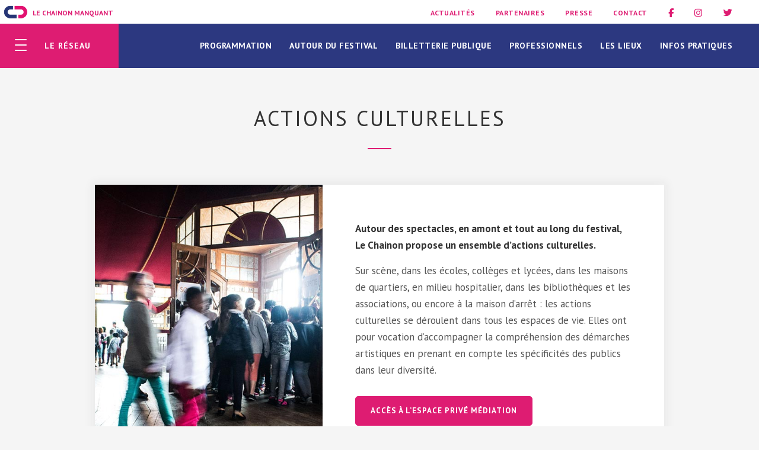

--- FILE ---
content_type: text/html; charset=UTF-8
request_url: https://www.lechainon.fr/autour-du-festival/actions-culturelles/
body_size: 10605
content:
<!DOCTYPE html>
<html lang="fr-FR">
<head>

<!-- Basic
================================================== -->
<meta charset="UTF-8" />
<title>Actions culturelles - Le Chainon Manquant</title>
<link data-rocket-prefetch href="https://fonts.googleapis.com" rel="dns-prefetch">
<link data-rocket-prefetch href="https://connect.facebook.net" rel="dns-prefetch">
<link data-rocket-prefetch href="https://static.axept.io" rel="dns-prefetch">
<link data-rocket-prefetch href="https://kit.fontawesome.com" rel="dns-prefetch">
<link data-rocket-prefetch href="https://www.googletagmanager.com" rel="dns-prefetch">
<link data-rocket-preload as="style" href="https://fonts.googleapis.com/css?family=PT%20Sans%3A400%2C700&#038;display=swap" rel="preload">
<link href="https://fonts.googleapis.com/css?family=PT%20Sans%3A400%2C700&#038;display=swap" media="print" onload="this.media=&#039;all&#039;" rel="stylesheet">
<noscript data-wpr-hosted-gf-parameters=""><link rel="stylesheet" href="https://fonts.googleapis.com/css?family=PT%20Sans%3A400%2C700&#038;display=swap"></noscript><link rel="preload" data-rocket-preload as="image" href="https://www.lechainon.fr/wp-content/uploads/2017/05/action-culturelle.jpg" fetchpriority="high">
<meta http-equiv="X-UA-Compatible" content="IE=edge">
<meta name="viewport" content="width=device-width, initial-scale=1">

<!-- CSS
  ================================================== -->

<script src="https://kit.fontawesome.com/6c67892230.js" crossorigin="anonymous"></script>
<link rel="stylesheet" type="text/css" media="all" href="https://www.lechainon.fr/wp-content/themes/chainonmanquant2022/bootstrap.min.css" />
<link rel="stylesheet" type="text/css" media="all" href="https://www.lechainon.fr/wp-content/themes/chainonmanquant2022/bootstrap-responsive.min.css" />
<link rel="stylesheet" type="text/css" media="all" href="https://www.lechainon.fr/wp-content/themes/chainonmanquant2022/jquery.bxslider.css" />
<link rel="stylesheet" type="text/css" media="all" href="https://www.lechainon.fr/wp-content/themes/chainonmanquant2022/style.css?ver=1.3" />
<link rel="stylesheet" type="text/css" media="all" href="https://www.lechainon.fr/wp-content/themes/chainonmanquant2022/responsive.css?ver=1.0" />
<link rel="stylesheet" type="text/css" media="all" href="https://www.lechainon.fr/wp-content/themes/chainonmanquant2022/version2020.css" />
<script type="text/javascript" src="https://www.lechainon.fr/wp-content/themes/chainonmanquant2022/js/jquery-3.5.1.min.js"></script>
<link rel="shortcut icon" href="https://www.lechainon.fr/wp-content/themes/chainonmanquant2022/favicon.png">

<script>
  window.dataLayer = window.dataLayer || [];
  function gtag(){ dataLayer.push(arguments); }
  gtag('consent', 'default', {
    ad_storage: 'denied',
    analytics_storage: 'denied',
    functionality_storage: 'denied',
    security_storage: 'granted',
    ad_user_data: 'denied',
    ad_personalization: 'denied',
    wait_for_update: 500
  });
</script>
<script>
  window.axeptioSettings = {
    clientId: "60aba7036cd349769a6b42af",
    cookiesVersion: "chainon-base",
    googleConsentMode: {
      default: {
        analytics_storage: "denied",
        ad_storage: "denied",
        ad_user_data: "denied",
        ad_personalization: "denied",
        functionality_storage: "denied",
        security_storage: "granted",
        wait_for_update: 500
      }
    }
  };
  (function(d, s) {
    var t = d.getElementsByTagName(s)[0], e = d.createElement(s);
    e.async = true; e.src = "https://static.axept.io/sdk-slim.js";
    t.parentNode.insertBefore(e, t);
  })(document, "script");
</script>

<script async src="https://www.googletagmanager.com/gtag/js?id=G-P6KVW6F9C6"></script>
<script>
  gtag('js', new Date());
  gtag('config', 'G-P6KVW6F9C6');
</script>

<!-- Facebook Pixel Code --><script>!function(f,b,e,v,n,t,s){if(f.fbq)return;n=f.fbq=function(){n.callMethod?n.callMethod.apply(n,arguments):n.queue.push(arguments)};if(!f._fbq)f._fbq=n;n.push=n;n.loaded=!0;n.version='2.0';n.queue=[];t=b.createElement(e);t.async=!0;t.src=v;s=b.getElementsByTagName(e)[0];s.parentNode.insertBefore(t,s)}(window,document,'script','https://connect.facebook.net/en_US/fbevents.js'); fbq('init', '561239972423806'); fbq('track', 'PageView');fbq('track', 'ViewContent');</script><noscript> <img height="1" width="1" src="https://www.facebook.com/tr?id=561239972423806&ev=PageView&noscript=1"/></noscript><!-- End Facebook Pixel Code -->

<meta name='robots' content='index, follow, max-image-preview:large, max-snippet:-1, max-video-preview:-1' />

	<!-- This site is optimized with the Yoast SEO plugin v26.8 - https://yoast.com/product/yoast-seo-wordpress/ -->
	<link rel="canonical" href="https://www.lechainon.fr/autour-du-festival/actions-culturelles/" />
	<meta property="og:locale" content="fr_FR" />
	<meta property="og:type" content="article" />
	<meta property="og:title" content="Actions culturelles - Le Chainon Manquant" />
	<meta property="og:url" content="https://www.lechainon.fr/autour-du-festival/actions-culturelles/" />
	<meta property="og:site_name" content="Le Chainon Manquant" />
	<meta property="article:modified_time" content="2024-02-01T09:26:25+00:00" />
	<meta name="twitter:card" content="summary_large_image" />
	<script type="application/ld+json" class="yoast-schema-graph">{"@context":"https://schema.org","@graph":[{"@type":"WebPage","@id":"https://www.lechainon.fr/autour-du-festival/actions-culturelles/","url":"https://www.lechainon.fr/autour-du-festival/actions-culturelles/","name":"Actions culturelles - Le Chainon Manquant","isPartOf":{"@id":"https://www.lechainon.fr/#website"},"datePublished":"2017-05-04T15:02:16+00:00","dateModified":"2024-02-01T09:26:25+00:00","breadcrumb":{"@id":"https://www.lechainon.fr/autour-du-festival/actions-culturelles/#breadcrumb"},"inLanguage":"fr-FR","potentialAction":[{"@type":"ReadAction","target":["https://www.lechainon.fr/autour-du-festival/actions-culturelles/"]}]},{"@type":"BreadcrumbList","@id":"https://www.lechainon.fr/autour-du-festival/actions-culturelles/#breadcrumb","itemListElement":[{"@type":"ListItem","position":1,"name":"Accueil","item":"https://www.lechainon.fr/"},{"@type":"ListItem","position":2,"name":"Autour du festival","item":"https://www.lechainon.fr/autour-du-festival/"},{"@type":"ListItem","position":3,"name":"Actions culturelles"}]},{"@type":"WebSite","@id":"https://www.lechainon.fr/#website","url":"https://www.lechainon.fr/","name":"Le Chainon Manquant","description":"","potentialAction":[{"@type":"SearchAction","target":{"@type":"EntryPoint","urlTemplate":"https://www.lechainon.fr/?s={search_term_string}"},"query-input":{"@type":"PropertyValueSpecification","valueRequired":true,"valueName":"search_term_string"}}],"inLanguage":"fr-FR"}]}</script>
	<!-- / Yoast SEO plugin. -->


<link href='https://fonts.gstatic.com' crossorigin rel='preconnect' />
<link rel="alternate" title="oEmbed (JSON)" type="application/json+oembed" href="https://www.lechainon.fr/wp-json/oembed/1.0/embed?url=https%3A%2F%2Fwww.lechainon.fr%2Fautour-du-festival%2Factions-culturelles%2F" />
<link rel="alternate" title="oEmbed (XML)" type="text/xml+oembed" href="https://www.lechainon.fr/wp-json/oembed/1.0/embed?url=https%3A%2F%2Fwww.lechainon.fr%2Fautour-du-festival%2Factions-culturelles%2F&#038;format=xml" />
<style id='wp-img-auto-sizes-contain-inline-css' type='text/css'>
img:is([sizes=auto i],[sizes^="auto," i]){contain-intrinsic-size:3000px 1500px}
/*# sourceURL=wp-img-auto-sizes-contain-inline-css */
</style>
<style id='wp-block-library-inline-css' type='text/css'>
:root{--wp-block-synced-color:#7a00df;--wp-block-synced-color--rgb:122,0,223;--wp-bound-block-color:var(--wp-block-synced-color);--wp-editor-canvas-background:#ddd;--wp-admin-theme-color:#007cba;--wp-admin-theme-color--rgb:0,124,186;--wp-admin-theme-color-darker-10:#006ba1;--wp-admin-theme-color-darker-10--rgb:0,107,160.5;--wp-admin-theme-color-darker-20:#005a87;--wp-admin-theme-color-darker-20--rgb:0,90,135;--wp-admin-border-width-focus:2px}@media (min-resolution:192dpi){:root{--wp-admin-border-width-focus:1.5px}}.wp-element-button{cursor:pointer}:root .has-very-light-gray-background-color{background-color:#eee}:root .has-very-dark-gray-background-color{background-color:#313131}:root .has-very-light-gray-color{color:#eee}:root .has-very-dark-gray-color{color:#313131}:root .has-vivid-green-cyan-to-vivid-cyan-blue-gradient-background{background:linear-gradient(135deg,#00d084,#0693e3)}:root .has-purple-crush-gradient-background{background:linear-gradient(135deg,#34e2e4,#4721fb 50%,#ab1dfe)}:root .has-hazy-dawn-gradient-background{background:linear-gradient(135deg,#faaca8,#dad0ec)}:root .has-subdued-olive-gradient-background{background:linear-gradient(135deg,#fafae1,#67a671)}:root .has-atomic-cream-gradient-background{background:linear-gradient(135deg,#fdd79a,#004a59)}:root .has-nightshade-gradient-background{background:linear-gradient(135deg,#330968,#31cdcf)}:root .has-midnight-gradient-background{background:linear-gradient(135deg,#020381,#2874fc)}:root{--wp--preset--font-size--normal:16px;--wp--preset--font-size--huge:42px}.has-regular-font-size{font-size:1em}.has-larger-font-size{font-size:2.625em}.has-normal-font-size{font-size:var(--wp--preset--font-size--normal)}.has-huge-font-size{font-size:var(--wp--preset--font-size--huge)}.has-text-align-center{text-align:center}.has-text-align-left{text-align:left}.has-text-align-right{text-align:right}.has-fit-text{white-space:nowrap!important}#end-resizable-editor-section{display:none}.aligncenter{clear:both}.items-justified-left{justify-content:flex-start}.items-justified-center{justify-content:center}.items-justified-right{justify-content:flex-end}.items-justified-space-between{justify-content:space-between}.screen-reader-text{border:0;clip-path:inset(50%);height:1px;margin:-1px;overflow:hidden;padding:0;position:absolute;width:1px;word-wrap:normal!important}.screen-reader-text:focus{background-color:#ddd;clip-path:none;color:#444;display:block;font-size:1em;height:auto;left:5px;line-height:normal;padding:15px 23px 14px;text-decoration:none;top:5px;width:auto;z-index:100000}html :where(.has-border-color){border-style:solid}html :where([style*=border-top-color]){border-top-style:solid}html :where([style*=border-right-color]){border-right-style:solid}html :where([style*=border-bottom-color]){border-bottom-style:solid}html :where([style*=border-left-color]){border-left-style:solid}html :where([style*=border-width]){border-style:solid}html :where([style*=border-top-width]){border-top-style:solid}html :where([style*=border-right-width]){border-right-style:solid}html :where([style*=border-bottom-width]){border-bottom-style:solid}html :where([style*=border-left-width]){border-left-style:solid}html :where(img[class*=wp-image-]){height:auto;max-width:100%}:where(figure){margin:0 0 1em}html :where(.is-position-sticky){--wp-admin--admin-bar--position-offset:var(--wp-admin--admin-bar--height,0px)}@media screen and (max-width:600px){html :where(.is-position-sticky){--wp-admin--admin-bar--position-offset:0px}}

/*# sourceURL=wp-block-library-inline-css */
</style><style id='global-styles-inline-css' type='text/css'>
:root{--wp--preset--aspect-ratio--square: 1;--wp--preset--aspect-ratio--4-3: 4/3;--wp--preset--aspect-ratio--3-4: 3/4;--wp--preset--aspect-ratio--3-2: 3/2;--wp--preset--aspect-ratio--2-3: 2/3;--wp--preset--aspect-ratio--16-9: 16/9;--wp--preset--aspect-ratio--9-16: 9/16;--wp--preset--color--black: #000000;--wp--preset--color--cyan-bluish-gray: #abb8c3;--wp--preset--color--white: #ffffff;--wp--preset--color--pale-pink: #f78da7;--wp--preset--color--vivid-red: #cf2e2e;--wp--preset--color--luminous-vivid-orange: #ff6900;--wp--preset--color--luminous-vivid-amber: #fcb900;--wp--preset--color--light-green-cyan: #7bdcb5;--wp--preset--color--vivid-green-cyan: #00d084;--wp--preset--color--pale-cyan-blue: #8ed1fc;--wp--preset--color--vivid-cyan-blue: #0693e3;--wp--preset--color--vivid-purple: #9b51e0;--wp--preset--gradient--vivid-cyan-blue-to-vivid-purple: linear-gradient(135deg,rgb(6,147,227) 0%,rgb(155,81,224) 100%);--wp--preset--gradient--light-green-cyan-to-vivid-green-cyan: linear-gradient(135deg,rgb(122,220,180) 0%,rgb(0,208,130) 100%);--wp--preset--gradient--luminous-vivid-amber-to-luminous-vivid-orange: linear-gradient(135deg,rgb(252,185,0) 0%,rgb(255,105,0) 100%);--wp--preset--gradient--luminous-vivid-orange-to-vivid-red: linear-gradient(135deg,rgb(255,105,0) 0%,rgb(207,46,46) 100%);--wp--preset--gradient--very-light-gray-to-cyan-bluish-gray: linear-gradient(135deg,rgb(238,238,238) 0%,rgb(169,184,195) 100%);--wp--preset--gradient--cool-to-warm-spectrum: linear-gradient(135deg,rgb(74,234,220) 0%,rgb(151,120,209) 20%,rgb(207,42,186) 40%,rgb(238,44,130) 60%,rgb(251,105,98) 80%,rgb(254,248,76) 100%);--wp--preset--gradient--blush-light-purple: linear-gradient(135deg,rgb(255,206,236) 0%,rgb(152,150,240) 100%);--wp--preset--gradient--blush-bordeaux: linear-gradient(135deg,rgb(254,205,165) 0%,rgb(254,45,45) 50%,rgb(107,0,62) 100%);--wp--preset--gradient--luminous-dusk: linear-gradient(135deg,rgb(255,203,112) 0%,rgb(199,81,192) 50%,rgb(65,88,208) 100%);--wp--preset--gradient--pale-ocean: linear-gradient(135deg,rgb(255,245,203) 0%,rgb(182,227,212) 50%,rgb(51,167,181) 100%);--wp--preset--gradient--electric-grass: linear-gradient(135deg,rgb(202,248,128) 0%,rgb(113,206,126) 100%);--wp--preset--gradient--midnight: linear-gradient(135deg,rgb(2,3,129) 0%,rgb(40,116,252) 100%);--wp--preset--font-size--small: 13px;--wp--preset--font-size--medium: 20px;--wp--preset--font-size--large: 36px;--wp--preset--font-size--x-large: 42px;--wp--preset--spacing--20: 0.44rem;--wp--preset--spacing--30: 0.67rem;--wp--preset--spacing--40: 1rem;--wp--preset--spacing--50: 1.5rem;--wp--preset--spacing--60: 2.25rem;--wp--preset--spacing--70: 3.38rem;--wp--preset--spacing--80: 5.06rem;--wp--preset--shadow--natural: 6px 6px 9px rgba(0, 0, 0, 0.2);--wp--preset--shadow--deep: 12px 12px 50px rgba(0, 0, 0, 0.4);--wp--preset--shadow--sharp: 6px 6px 0px rgba(0, 0, 0, 0.2);--wp--preset--shadow--outlined: 6px 6px 0px -3px rgb(255, 255, 255), 6px 6px rgb(0, 0, 0);--wp--preset--shadow--crisp: 6px 6px 0px rgb(0, 0, 0);}:where(.is-layout-flex){gap: 0.5em;}:where(.is-layout-grid){gap: 0.5em;}body .is-layout-flex{display: flex;}.is-layout-flex{flex-wrap: wrap;align-items: center;}.is-layout-flex > :is(*, div){margin: 0;}body .is-layout-grid{display: grid;}.is-layout-grid > :is(*, div){margin: 0;}:where(.wp-block-columns.is-layout-flex){gap: 2em;}:where(.wp-block-columns.is-layout-grid){gap: 2em;}:where(.wp-block-post-template.is-layout-flex){gap: 1.25em;}:where(.wp-block-post-template.is-layout-grid){gap: 1.25em;}.has-black-color{color: var(--wp--preset--color--black) !important;}.has-cyan-bluish-gray-color{color: var(--wp--preset--color--cyan-bluish-gray) !important;}.has-white-color{color: var(--wp--preset--color--white) !important;}.has-pale-pink-color{color: var(--wp--preset--color--pale-pink) !important;}.has-vivid-red-color{color: var(--wp--preset--color--vivid-red) !important;}.has-luminous-vivid-orange-color{color: var(--wp--preset--color--luminous-vivid-orange) !important;}.has-luminous-vivid-amber-color{color: var(--wp--preset--color--luminous-vivid-amber) !important;}.has-light-green-cyan-color{color: var(--wp--preset--color--light-green-cyan) !important;}.has-vivid-green-cyan-color{color: var(--wp--preset--color--vivid-green-cyan) !important;}.has-pale-cyan-blue-color{color: var(--wp--preset--color--pale-cyan-blue) !important;}.has-vivid-cyan-blue-color{color: var(--wp--preset--color--vivid-cyan-blue) !important;}.has-vivid-purple-color{color: var(--wp--preset--color--vivid-purple) !important;}.has-black-background-color{background-color: var(--wp--preset--color--black) !important;}.has-cyan-bluish-gray-background-color{background-color: var(--wp--preset--color--cyan-bluish-gray) !important;}.has-white-background-color{background-color: var(--wp--preset--color--white) !important;}.has-pale-pink-background-color{background-color: var(--wp--preset--color--pale-pink) !important;}.has-vivid-red-background-color{background-color: var(--wp--preset--color--vivid-red) !important;}.has-luminous-vivid-orange-background-color{background-color: var(--wp--preset--color--luminous-vivid-orange) !important;}.has-luminous-vivid-amber-background-color{background-color: var(--wp--preset--color--luminous-vivid-amber) !important;}.has-light-green-cyan-background-color{background-color: var(--wp--preset--color--light-green-cyan) !important;}.has-vivid-green-cyan-background-color{background-color: var(--wp--preset--color--vivid-green-cyan) !important;}.has-pale-cyan-blue-background-color{background-color: var(--wp--preset--color--pale-cyan-blue) !important;}.has-vivid-cyan-blue-background-color{background-color: var(--wp--preset--color--vivid-cyan-blue) !important;}.has-vivid-purple-background-color{background-color: var(--wp--preset--color--vivid-purple) !important;}.has-black-border-color{border-color: var(--wp--preset--color--black) !important;}.has-cyan-bluish-gray-border-color{border-color: var(--wp--preset--color--cyan-bluish-gray) !important;}.has-white-border-color{border-color: var(--wp--preset--color--white) !important;}.has-pale-pink-border-color{border-color: var(--wp--preset--color--pale-pink) !important;}.has-vivid-red-border-color{border-color: var(--wp--preset--color--vivid-red) !important;}.has-luminous-vivid-orange-border-color{border-color: var(--wp--preset--color--luminous-vivid-orange) !important;}.has-luminous-vivid-amber-border-color{border-color: var(--wp--preset--color--luminous-vivid-amber) !important;}.has-light-green-cyan-border-color{border-color: var(--wp--preset--color--light-green-cyan) !important;}.has-vivid-green-cyan-border-color{border-color: var(--wp--preset--color--vivid-green-cyan) !important;}.has-pale-cyan-blue-border-color{border-color: var(--wp--preset--color--pale-cyan-blue) !important;}.has-vivid-cyan-blue-border-color{border-color: var(--wp--preset--color--vivid-cyan-blue) !important;}.has-vivid-purple-border-color{border-color: var(--wp--preset--color--vivid-purple) !important;}.has-vivid-cyan-blue-to-vivid-purple-gradient-background{background: var(--wp--preset--gradient--vivid-cyan-blue-to-vivid-purple) !important;}.has-light-green-cyan-to-vivid-green-cyan-gradient-background{background: var(--wp--preset--gradient--light-green-cyan-to-vivid-green-cyan) !important;}.has-luminous-vivid-amber-to-luminous-vivid-orange-gradient-background{background: var(--wp--preset--gradient--luminous-vivid-amber-to-luminous-vivid-orange) !important;}.has-luminous-vivid-orange-to-vivid-red-gradient-background{background: var(--wp--preset--gradient--luminous-vivid-orange-to-vivid-red) !important;}.has-very-light-gray-to-cyan-bluish-gray-gradient-background{background: var(--wp--preset--gradient--very-light-gray-to-cyan-bluish-gray) !important;}.has-cool-to-warm-spectrum-gradient-background{background: var(--wp--preset--gradient--cool-to-warm-spectrum) !important;}.has-blush-light-purple-gradient-background{background: var(--wp--preset--gradient--blush-light-purple) !important;}.has-blush-bordeaux-gradient-background{background: var(--wp--preset--gradient--blush-bordeaux) !important;}.has-luminous-dusk-gradient-background{background: var(--wp--preset--gradient--luminous-dusk) !important;}.has-pale-ocean-gradient-background{background: var(--wp--preset--gradient--pale-ocean) !important;}.has-electric-grass-gradient-background{background: var(--wp--preset--gradient--electric-grass) !important;}.has-midnight-gradient-background{background: var(--wp--preset--gradient--midnight) !important;}.has-small-font-size{font-size: var(--wp--preset--font-size--small) !important;}.has-medium-font-size{font-size: var(--wp--preset--font-size--medium) !important;}.has-large-font-size{font-size: var(--wp--preset--font-size--large) !important;}.has-x-large-font-size{font-size: var(--wp--preset--font-size--x-large) !important;}
/*# sourceURL=global-styles-inline-css */
</style>

<style id='classic-theme-styles-inline-css' type='text/css'>
/*! This file is auto-generated */
.wp-block-button__link{color:#fff;background-color:#32373c;border-radius:9999px;box-shadow:none;text-decoration:none;padding:calc(.667em + 2px) calc(1.333em + 2px);font-size:1.125em}.wp-block-file__button{background:#32373c;color:#fff;text-decoration:none}
/*# sourceURL=/wp-includes/css/classic-themes.min.css */
</style>
<style id='rocket-lazyload-inline-css' type='text/css'>
.rll-youtube-player{position:relative;padding-bottom:56.23%;height:0;overflow:hidden;max-width:100%;}.rll-youtube-player:focus-within{outline: 2px solid currentColor;outline-offset: 5px;}.rll-youtube-player iframe{position:absolute;top:0;left:0;width:100%;height:100%;z-index:100;background:0 0}.rll-youtube-player img{bottom:0;display:block;left:0;margin:auto;max-width:100%;width:100%;position:absolute;right:0;top:0;border:none;height:auto;-webkit-transition:.4s all;-moz-transition:.4s all;transition:.4s all}.rll-youtube-player img:hover{-webkit-filter:brightness(75%)}.rll-youtube-player .play{height:100%;width:100%;left:0;top:0;position:absolute;background:url(https://www.lechainon.fr/wp-content/plugins/wp-rocket/assets/img/youtube.png) no-repeat center;background-color: transparent !important;cursor:pointer;border:none;}
/*# sourceURL=rocket-lazyload-inline-css */
</style>
<link rel="https://api.w.org/" href="https://www.lechainon.fr/wp-json/" /><link rel="alternate" title="JSON" type="application/json" href="https://www.lechainon.fr/wp-json/wp/v2/pages/12" /><noscript><style id="rocket-lazyload-nojs-css">.rll-youtube-player, [data-lazy-src]{display:none !important;}</style></noscript><style id="rocket-lazyrender-inline-css">[data-wpr-lazyrender] {content-visibility: auto;}</style><meta name="generator" content="WP Rocket 3.20.3" data-wpr-features="wpr_lazyload_images wpr_lazyload_iframes wpr_preconnect_external_domains wpr_automatic_lazy_rendering wpr_oci wpr_desktop" /></head>

<body data-rsssl=1 class="wp-singular page-template page-template-page-flexible page-template-page-flexible-php page page-id-12 page-child parent-pageid-9 wp-theme-chainonmanquant2022">

<div  id="flash">
	<p><strong>Télécharger l'application</strong></p>
	<p><a href="https://apps.apple.com/fr/app/le-chainon-manquant-2020/id1252061307#?platform=ipad" target="_blank"><i class="fab fa-apple fa-lg"></i> Apple</a></p>
	<p><a href="https://play.google.com/store/apps/details?id=fm.golive.lechainonmanquant17cb5c55&hl=fr&gl=US" target="_blank"><i class="fab fa-android fa-lg"></i> Android</a></p>
	<p class="cross"><i class="fa fa-times fa-lg"></i></p>
</div>

<header >
	<div  id="top">
      <p id="logo"><a href="https://www.lechainon.fr">Le Chainon Manquant</a></p>
        <div  class="menu-secondaire"><div class="menu-menu-secondaire-container"><ul id="menu-menu-secondaire" class="menu"><li id="menu-item-40" class="menu-item menu-item-type-post_type menu-item-object-page menu-item-40"><a href="https://www.lechainon.fr/actualites/">Actualités</a></li>
<li id="menu-item-39" class="menu-item menu-item-type-post_type menu-item-object-page menu-item-39"><a href="https://www.lechainon.fr/partenaires/">Partenaires</a></li>
<li id="menu-item-3273" class="menu-item menu-item-type-post_type menu-item-object-page menu-item-3273"><a href="https://www.lechainon.fr/professionnels/espace-presse/">Presse</a></li>
<li id="menu-item-38" class="menu-item menu-item-type-post_type menu-item-object-page menu-item-38"><a href="https://www.lechainon.fr/contact/">Contact</a></li>
<li id="menu-item-50" class="menu-item menu-item-type-custom menu-item-object-custom menu-item-50"><a target="_blank" href="https://www.facebook.com/reseauchainon/"><i class="fa fa-facebook fa-lg"></i></a></li>
<li id="menu-item-52" class="menu-item menu-item-type-custom menu-item-object-custom menu-item-52"><a target="_blank" href="https://www.instagram.com/chainonmanquantfestival/"><i class="fa fa-instagram fa-lg"></i></a></li>
<li id="menu-item-51" class="menu-item menu-item-type-custom menu-item-object-custom menu-item-51"><a target="_blank" href="https://twitter.com/ChainonFestival"><i class="fa fa-twitter fa-lg"></i></a></li>
</ul></div></div>
	</div>
	<div  class="head">
        <div  class="hamburger hamburger--slider">
		    <div  class="hamburger-box"><p>Le Réseau</p>
		      <div class="hamburger-inner"></div>
		    </div>
		</div>
		<nav><div class="menu-menu-container"><ul id="menu-menu" class="menu"><li id="menu-item-1260" class="menu-item menu-item-type-custom menu-item-object-custom menu-item-1260"><a href="/programmation/">Programmation</a></li>
<li id="menu-item-25" class="menu-item menu-item-type-post_type menu-item-object-page current-page-ancestor current-menu-ancestor current-menu-parent current-page-parent current_page_parent current_page_ancestor menu-item-has-children menu-item-25"><a href="https://www.lechainon.fr/autour-du-festival/">Autour du festival</a>
<ul class="sub-menu">
	<li id="menu-item-26" class="menu-item menu-item-type-post_type menu-item-object-page current-menu-item page_item page-item-12 current_page_item menu-item-26"><a href="https://www.lechainon.fr/autour-du-festival/actions-culturelles/" aria-current="page">Actions culturelles</a></li>
	<li id="menu-item-27" class="menu-item menu-item-type-post_type menu-item-object-page menu-item-27"><a href="https://www.lechainon.fr/autour-du-festival/benevolat/">Bénévolat</a></li>
	<li id="menu-item-1262" class="menu-item menu-item-type-post_type menu-item-object-page menu-item-1262"><a href="https://www.lechainon.fr/autour-du-festival/prologue/">Le Prologue du Chainon</a></li>
	<li id="menu-item-28" class="menu-item menu-item-type-post_type menu-item-object-page menu-item-28"><a href="https://www.lechainon.fr/?page_id=11">Le Chainon en Région</a></li>
	<li id="menu-item-629" class="menu-item menu-item-type-post_type menu-item-object-page menu-item-629"><a href="https://www.lechainon.fr/le-chainon/">Le Chainon ?</a></li>
</ul>
</li>
<li id="menu-item-30" class="menu-item menu-item-type-post_type menu-item-object-page menu-item-30"><a href="https://www.lechainon.fr/billetterie/">Billetterie publique</a></li>
<li id="menu-item-32" class="menu-item menu-item-type-post_type menu-item-object-page menu-item-has-children menu-item-32"><a href="https://www.lechainon.fr/professionnels/">Professionnels</a>
<ul class="sub-menu">
	<li id="menu-item-33" class="menu-item menu-item-type-post_type menu-item-object-page menu-item-33"><a href="https://www.lechainon.fr/professionnels/accreditations/">Accréditations</a></li>
	<li id="menu-item-1291" class="menu-item menu-item-type-post_type menu-item-object-page menu-item-1291"><a href="https://www.lechainon.fr/professionnels/rencontres-pros/">Rencontres pros</a></li>
	<li id="menu-item-1930" class="menu-item menu-item-type-post_type menu-item-object-page menu-item-1930"><a href="https://www.lechainon.fr/professionnels/nos-adherents/">Liste adhérents</a></li>
	<li id="menu-item-1929" class="menu-item menu-item-type-post_type menu-item-object-page menu-item-1929"><a href="https://www.lechainon.fr/espace-adherent/">Espace adhérents</a></li>
	<li id="menu-item-4092" class="menu-item menu-item-type-post_type menu-item-object-page menu-item-4092"><a href="https://www.lechainon.fr/professionnels/foire-aux-questions/">Foire aux questions</a></li>
</ul>
</li>
<li id="menu-item-31" class="menu-item menu-item-type-post_type menu-item-object-page menu-item-31"><a href="https://www.lechainon.fr/lieux/">Les lieux</a></li>
<li id="menu-item-37" class="menu-item menu-item-type-post_type menu-item-object-page menu-item-37"><a href="https://www.lechainon.fr/infos-pratiques/">Infos pratiques</a></li>
</ul></div></nav>
	</div>

	<div  id="hambmenu">
	  <nav class="overlay-menu">
	  	<p class="nav-title">Le réseau chainon</p>
		<div class="menu-menu-reseau-container"><ul id="menu-menu-reseau" class="menu"><li id="menu-item-43" class="menu-item menu-item-type-post_type menu-item-object-page menu-item-43"><a href="https://www.lechainon.fr/professionnels/nos-adherents/"><i class="fa fa-users" aria-hidden="true"></i><br/>Nos adhérents</a></li>
<li id="menu-item-41" class="menu-item menu-item-type-post_type menu-item-object-page menu-item-41"><a href="https://www.lechainon.fr/regions-en-scenes/"><i class="fa fa-star" aria-hidden="true"></i><br/>Les Régions en Scènes</a></li>
<li id="menu-item-842" class="menu-item menu-item-type-post_type menu-item-object-page menu-item-842"><a href="https://www.lechainon.fr/espace-adherent/"><i class="fa fa-address-book" aria-hidden="true"></i><br/>Mon Espace Adhérent</a></li>
<li id="menu-item-42" class="menu-item menu-item-type-post_type menu-item-object-page menu-item-42"><a href="https://www.lechainon.fr/devenir-adherents/"><i class="fa fa-user-circle" aria-hidden="true"></i><br/>Je souhaite devenir adhérent</a></li>
</ul></div>	  </nav>
	</div>
</header>
<div id="mobile-header" >
  <a id="responsive-logo" href="https://www.lechainon.fr"><img width="180px" height="30px" src="data:image/svg+xml,%3Csvg%20xmlns='http://www.w3.org/2000/svg'%20viewBox='0%200%20180%2030'%3E%3C/svg%3E" alt="Logo Actions culturelles - Le Chainon Manquant" data-lazy-src="https://www.lechainon.fr/wp-content/themes/chainonmanquant2022/img/logo-chainon.png" /><noscript><img width="180px" height="30px" src="https://www.lechainon.fr/wp-content/themes/chainonmanquant2022/img/logo-chainon.png" alt="Logo Actions culturelles - Le Chainon Manquant" /></noscript></a>
  <div  class="hamburger2 hamburger--slider">
    <div class="hamburger-box">
      <div class="hamburger-inner"></div>
    </div>
  </div>
  <div id="menu-resp" >
    <div  class="overlay-menu">
      <div>
        <div class="menu-menu-responsive-container"><ul id="menu-menu-responsive" class="menu"><li id="menu-item-279" class="menu-item menu-item-type-post_type menu-item-object-page menu-item-home menu-item-279"><a href="https://www.lechainon.fr/">Accueil</a></li>
<li id="menu-item-301" class="menu-item menu-item-type-post_type menu-item-object-page menu-item-301"><a href="https://www.lechainon.fr/programmation/">Programmation</a></li>
<li id="menu-item-3820" class="menu-item menu-item-type-post_type menu-item-object-page current-page-ancestor menu-item-3820"><a href="https://www.lechainon.fr/autour-du-festival/">Autour du festival</a></li>
<li id="menu-item-286" class="menu-item menu-item-type-post_type menu-item-object-page menu-item-286"><a href="https://www.lechainon.fr/billetterie/">Billetterie publique</a></li>
<li id="menu-item-3821" class="menu-item menu-item-type-post_type menu-item-object-page menu-item-3821"><a href="https://www.lechainon.fr/professionnels/">Professionnels</a></li>
<li id="menu-item-292" class="menu-item menu-item-type-post_type menu-item-object-page menu-item-292"><a href="https://www.lechainon.fr/lieux/">Les lieux</a></li>
<li id="menu-item-290" class="menu-item menu-item-type-post_type menu-item-object-page menu-item-290"><a href="https://www.lechainon.fr/infos-pratiques/">Infos pratiques</a></li>
<li id="menu-item-295" class="menu-item menu-item-type-post_type menu-item-object-page menu-item-295"><a href="https://www.lechainon.fr/professionnels/nos-adherents/">Les adhérents du Réseau Chainon</a></li>
<li id="menu-item-299" class="menu-item menu-item-type-post_type menu-item-object-page menu-item-299"><a href="https://www.lechainon.fr/professionnels/espace-presse/">Espace presse</a></li>
<li id="menu-item-296" class="menu-item menu-item-type-post_type menu-item-object-page menu-item-296"><a href="https://www.lechainon.fr/partenaires/">Partenaires</a></li>
<li id="menu-item-280" class="menu-item menu-item-type-post_type menu-item-object-page menu-item-280"><a href="https://www.lechainon.fr/actualites/">Actualités</a></li>
<li id="menu-item-287" class="menu-item menu-item-type-post_type menu-item-object-page menu-item-287"><a href="https://www.lechainon.fr/contact/">Contact</a></li>
</ul></div>      </div>
    </div>
  </div>
</div>
<div  id="main">


  

	<h1 class="titre">Actions culturelles</h1>
    <div  class="line-titre"></div>


<section id="flexible" >

	


	<div  class="rangee blanc avec-marge shadow2 no-full">
				<div class="col-image lg-tiers" style="background-image: url(https://www.lechainon.fr/wp-content/uploads/2017/05/action-culturelle.jpg)"></div>
		<div class="col-texte lg-tiers">
			<div class="content-texte">
				<div class="page" title="Page 48">
<div class="section">
<div class="layoutArea">
<div class="column">
<p><strong>Autour des spectacles, en amont et tout au long du festival, Le Chainon propose un ensemble d’actions culturelles.</strong></p>
<p>Sur scène, dans les écoles, collèges et lycées, dans les maisons de quartiers, en milieu hospitalier, dans les bibliothèques et les associations, ou encore à la maison d’arrêt : les actions culturelles se déroulent dans tous les espaces de vie. Elles ont pour vocation d’accompagner la compréhension des démarches artistiques en prenant en compte les spécificités des publics dans leur diversité.</p>
<p class="bouton"><a href="https://www.lechainon.fr/mediation-culturelle-chainon/">Accès à l&rsquo;espace privé médiation</a></p>
<p>&nbsp;</p>
</div>
</div>
</div>
</div>
			</div>
		</div>
					</div>













	<div  class="rangee avec-marge shadow2 no-full">
		<div class="une-col blanc ">
			<div class="content-texte">
				<h2 style="text-align: center;">Ils ont déjà participé au Festival</h2>
<ul>
<li class="p1">À la Croisée</li>
<li class="p1">ALESA Lycée Agricole</li>
<li class="p1">ALSH Avesnières</li>
<li class="p1">ALSH Bourny</li>
<li class="p1">ALSH Grenoux</li>
<li class="p1">ALSH Les Chemins</li>
<li class="p1">ALSH Les Fourches</li>
<li class="p1">ALSH Les Pommeraies</li>
<li class="p1">AMAV</li>
<li class="p1">Association GEM La Rencontre<span class="Apple-converted-space"> </span></li>
<li class="p1">Association Voir Ensemble</li>
<li class="p1">C2A Foyer de vie La Mazure<span class="Apple-converted-space"> </span></li>
<li class="p1">CAAJ Ambrières les Vallées<span class="Apple-converted-space"> </span></li>
<li class="p1">CCAS-SAPH</li>
<li class="p1">Centre d’Accueil de Jour Ionesco</li>
<li class="p1">Chorale au Clair de la Rue<span class="Apple-converted-space"> </span></li>
<li class="p1">Collège Jacques Monod</li>
<li class="p1">Collège Pierre Dubois</li>
<li class="p1">Collège Saint Jean-Baptiste de la Salle</li>
<li class="p1">Collège Sainte Thérèse Conservatoire Laval Agglo</li>
<li class="p1">E2C de la Mayenne</li>
<li class="p1">École Elémentaire Bono Campo<span class="Apple-converted-space"> </span></li>
<li class="p1">Ecole Maternelle Pauline Kergomard</li>
<li class="p1">ESAT Les Espaces</li>
<li class="p1">Foyer de vie Ionesco</li>
<li class="p1">Foyer de vie Oasis</li>
<li class="p1">Foyer Thérèse Vohl</li>
<li class="p1">France Terre d’Asile</li>
<li class="p1">GEIST Phare</li>
<li class="p1">GEIST SESSAD</li>
<li class="p1">Groupe Scolaire Publique de l’Huisserie</li>
<li class="p1">Hôpital de jour adultes Laval Est et Ouest</li>
<li class="p1">INALTA</li>
<li class="p1">Institut Calypso APF France Handicap</li>
<li class="p1">ITEP La Perdrière Laval</li>
<li class="p1">ITEP Pro Andouillé</li>
<li class="p1">Lycée Ambroise Paré</li>
<li class="p1">Lycée Douanier Rousseau</li>
<li class="p1">Lycée privé d’Avesnières</li>
<li class="p1">Lycée Professionnel Robert Buron</li>
<li class="p1">Lycée Réaumur</li>
<li class="p1">Maison de quartier du Bourny</li>
<li class="p1">Maison des jeunes Saint Berthevin</li>
<li class="p1">Relais Assistantes Maternelles de Laval</li>
<li class="p1">Scène de Pays</li>
<li class="p1">Section Éducation Motrice APF TAP Charles Perrault</li>
<li class="p1">TAP Hilard</li>
<li class="p1">TAP Jacques Prévert</li>
<li class="p1">TAP Jules Verne</li>
<li class="p1">TAP Victor Hugo</li>
<li class="p1">&#8230;</li>
</ul>
<hr />
<h3 style="text-align: center;">Au total, 2 835 personnes de 47 structures ont été accueillies.</h3>
			</div>
		</div>
	</div>
















    
</section>



<footer data-wpr-lazyrender="1">
	<div  class="credits">
		<p><a href="https://www.lechainon.fr/mentions-legales">Mentions légales</a> - <a href="https://www.lechainon.fr/extranet/charte-chainon/pack-logo-chainon-rvb.zip">Logos</a> - <a href="https://www.lechainon.fr/politique-de-confidentialite">Politique de confidentialité</a> - <a href="javascript:openAxeptioCookies()">
  Paramètres cookies</a>
			<br/><a href="https://apps.apple.com/fr/app/le-chainon-manquant-2020/id1252061307#?platform=ipad">Télécharger l'appli Chainon pour iOs</a> - <a href="https://play.google.com/store/apps/details?id=fm.golive.lechainonmanquant17cb5c55&hl=fr&gl=US">Télécharger l'appli Chainon pour Androïd</a>
			<br/><a href="http://www.laconfiserie.fr" target="_blank">© La Confiserie</a></p>
	</div>
</footer>

</div><!-- main -->

<script type="speculationrules">
{"prefetch":[{"source":"document","where":{"and":[{"href_matches":"/*"},{"not":{"href_matches":["/wp-*.php","/wp-admin/*","/wp-content/uploads/*","/wp-content/*","/wp-content/plugins/*","/wp-content/themes/chainonmanquant2022/*","/*\\?(.+)"]}},{"not":{"selector_matches":"a[rel~=\"nofollow\"]"}},{"not":{"selector_matches":".no-prefetch, .no-prefetch a"}}]},"eagerness":"conservative"}]}
</script>
<script>window.lazyLoadOptions=[{elements_selector:"img[data-lazy-src],.rocket-lazyload,iframe[data-lazy-src]",data_src:"lazy-src",data_srcset:"lazy-srcset",data_sizes:"lazy-sizes",class_loading:"lazyloading",class_loaded:"lazyloaded",threshold:300,callback_loaded:function(element){if(element.tagName==="IFRAME"&&element.dataset.rocketLazyload=="fitvidscompatible"){if(element.classList.contains("lazyloaded")){if(typeof window.jQuery!="undefined"){if(jQuery.fn.fitVids){jQuery(element).parent().fitVids()}}}}}},{elements_selector:".rocket-lazyload",data_src:"lazy-src",data_srcset:"lazy-srcset",data_sizes:"lazy-sizes",class_loading:"lazyloading",class_loaded:"lazyloaded",threshold:300,}];window.addEventListener('LazyLoad::Initialized',function(e){var lazyLoadInstance=e.detail.instance;if(window.MutationObserver){var observer=new MutationObserver(function(mutations){var image_count=0;var iframe_count=0;var rocketlazy_count=0;mutations.forEach(function(mutation){for(var i=0;i<mutation.addedNodes.length;i++){if(typeof mutation.addedNodes[i].getElementsByTagName!=='function'){continue}
if(typeof mutation.addedNodes[i].getElementsByClassName!=='function'){continue}
images=mutation.addedNodes[i].getElementsByTagName('img');is_image=mutation.addedNodes[i].tagName=="IMG";iframes=mutation.addedNodes[i].getElementsByTagName('iframe');is_iframe=mutation.addedNodes[i].tagName=="IFRAME";rocket_lazy=mutation.addedNodes[i].getElementsByClassName('rocket-lazyload');image_count+=images.length;iframe_count+=iframes.length;rocketlazy_count+=rocket_lazy.length;if(is_image){image_count+=1}
if(is_iframe){iframe_count+=1}}});if(image_count>0||iframe_count>0||rocketlazy_count>0){lazyLoadInstance.update()}});var b=document.getElementsByTagName("body")[0];var config={childList:!0,subtree:!0};observer.observe(b,config)}},!1)</script><script data-no-minify="1" async src="https://www.lechainon.fr/wp-content/plugins/wp-rocket/assets/js/lazyload/17.8.3/lazyload.min.js"></script><script>function lazyLoadThumb(e,alt,l){var t='<img data-lazy-src="https://i.ytimg.com/vi/ID/hqdefault.jpg" alt="" width="480" height="360"><noscript><img src="https://i.ytimg.com/vi/ID/hqdefault.jpg" alt="" width="480" height="360"></noscript>',a='<button class="play" aria-label="Lire la vidéo Youtube"></button>';if(l){t=t.replace('data-lazy-','');t=t.replace('loading="lazy"','');t=t.replace(/<noscript>.*?<\/noscript>/g,'');}t=t.replace('alt=""','alt="'+alt+'"');return t.replace("ID",e)+a}function lazyLoadYoutubeIframe(){var e=document.createElement("iframe"),t="ID?autoplay=1";t+=0===this.parentNode.dataset.query.length?"":"&"+this.parentNode.dataset.query;e.setAttribute("src",t.replace("ID",this.parentNode.dataset.src)),e.setAttribute("frameborder","0"),e.setAttribute("allowfullscreen","1"),e.setAttribute("allow","accelerometer; autoplay; encrypted-media; gyroscope; picture-in-picture"),this.parentNode.parentNode.replaceChild(e,this.parentNode)}document.addEventListener("DOMContentLoaded",function(){var exclusions=[];var e,t,p,u,l,a=document.getElementsByClassName("rll-youtube-player");for(t=0;t<a.length;t++)(e=document.createElement("div")),(u='https://i.ytimg.com/vi/ID/hqdefault.jpg'),(u=u.replace('ID',a[t].dataset.id)),(l=exclusions.some(exclusion=>u.includes(exclusion))),e.setAttribute("data-id",a[t].dataset.id),e.setAttribute("data-query",a[t].dataset.query),e.setAttribute("data-src",a[t].dataset.src),(e.innerHTML=lazyLoadThumb(a[t].dataset.id,a[t].dataset.alt,l)),a[t].appendChild(e),(p=e.querySelector(".play")),(p.onclick=lazyLoadYoutubeIframe)});</script>
<script src="https://www.lechainon.fr/wp-content/themes/chainonmanquant2022/js/custom.js"></script>

	<script type="text/javascript">
		  var $flash = $("#flash .cross");
		      $flash.on("click", function(e) {
		       $('#flash').slideToggle(300);
		       sessionStorage["FlashOff"] = true;
		  });

		if(sessionStorage["FlashOff"]){
		  $("#flash").css("display","none"); 

		}
	</script>
</body>
</html>

<!-- This website is like a Rocket, isn't it? Performance optimized by WP Rocket. Learn more: https://wp-rocket.me - Debug: cached@1769590181 -->